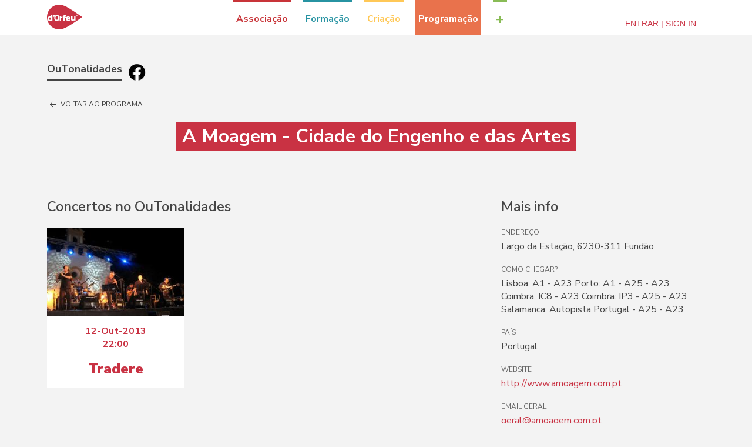

--- FILE ---
content_type: text/html; charset=UTF-8
request_url: https://apps.dorfeu.pt/outonalidades/2013/a_moagem_cidade_do_engenho_e_das_artes_2013
body_size: 4551
content:
<html lang="pt" class="dorfeu dorfeu-outonalidades">

<head>
  <title>d'Orfeu - OuTonalidades</title>

  <meta charset="UTF-8" />
  <meta name="viewport" content="width=device-width, initial-scale=1.0" />
  <meta http-equiv="X-UA-Compatible" content="ie=edge" />
  <meta name="robots" content="index, follow" />

  <meta property="og:title" content="A Moagem - Cidade do Engenho e das Artes - OuTonalidades" />
  <meta property="og:description" content="Lisboa:  A1 - A23
Porto: A1 - A25 - A23
Coimbra: IC8 - A23
Coimbra: IP3 - A25 - A23
Salamanca:  Autopista Portugal - A25 - A23" />
  <meta property="og:site_name" content="dorfeu.pt/outonalidades" />
  <meta property="og:url" content="https://apps.dorfeu.pt/outonalidades/2013/a_moagem_cidade_do_engenho_e_das_artes_2013" />
  


  <link rel="stylesheet" href="https://apps.dorfeu.pt/__fw_theme_default__/static/v2018/styles/vendor.css?v=201809192330" />
  <link rel="stylesheet" href="https://apps.dorfeu.pt/__fw_theme_default__/static/v2018/styles/main.css?v=201809192330" />
  

  

  <link rel="icon" type="image/png" href="https://apps.dorfeu.pt/__fw_theme_default__/static/website/favicon-32x32.png" sizes="32x32" />
  <link rel="icon" type="image/png" href="https://apps.dorfeu.pt/__fw_theme_default__/static/website/favicon-16x16.png" sizes="16x16" />

  <script src="https://apps.dorfeu.pt/__fw_theme_default__/static/v2018/scripts/vendor.js?v=201809192330"></script>

  <style>
    .uk-button-small {line-height:28px !important;}
    .deform ul {list-style-type: none}</style>
</head>
<body>

  <div class="cookies">
    <div class="uk-container">
      <div class="title" uk-scrollspy="cls: uk-animation-slide-left; repeat: true">Os cookies.</div>
      <p uk-scrollspy="cls: uk-animation-slide-left; repeat: true">
        Este site utiliza cookies para lhe proporcionar uma melhor experiência de utilização.</p>
      <button uk-scrollspy="cls: uk-animation-fade; repeat: true" class="cookies-close-button">OK, ACEITO</button>
    </div>
  </div>

  <div id="modal-nav" class="uk-modal uk-modal-full">
    <div class="uk-modal-dialog">
      <button class="uk-modal-close-full uk-close-large" type="button" uk-close=""></button>
      <div class="uk-grid-collapse uk-child-width-1-2@s uk-flex-middle" uk-grid="">
        <div class="uk-padding-large">
        </div>
      </div>
    </div>
  </div>

  <header class="minimal" uk-sticky="sel-target: .uk-navbar-container">
    <nav class="uk-navbar-container">
      <div class="uk-container">
        <div class="uk-navbar">
          <div class="uk-navbar-left">
            <a class="uk-navbar-item uk-logo" href="https://www.dorfeu.pt">
              <img style="margin-top:-22px" src="https://apps.dorfeu.pt/__fw_theme_default__/static/v2018/images/sprite.svg#logo-dorfeu" uk-svg="" />
            </a>
          </div>
          <div class="uk-navbar-center">
            <ul class="uk-navbar-nav uk-visible@s uk-margin-right">
              <li class="nav-entry cls-associacao">
                <a href="https://www.dorfeu.pt/associacao" class="uk-button uk-button-default" type="button">
                  Associação
                </a>
                <div uk-dropdown="">
                  <ul class="uk-nav uk-dropdown-nav">
                    <li><a href="https://dorfeu.pt/associacao/30anos/">30 Anos d'Orfeu</a></li> <li><a href="https://dorfeu.pt/associacao/25-anos-dorfeu-ac/">25 Anos d'Orfeu AC</a></li> <li><a href="https://dorfeu.pt/associacao/pessoas/">Pessoas</a></li> <li><a href="https://dorfeu.pt/associacao/campanhas/">Campanhas</a></li> <li><a href="https://dorfeu.pt/associacao/protocolos/">Protocolos</a></li> <li><a href="https://dorfeu.pt/associacao/mecenato/">Mecenato</a></li> <li><a href="https://dorfeu.pt/associacao/parcerias/">Parcerias</a></li> <li><a href="https://dorfeu.pt/associacao/distincoes/">Distinções</a></li> <li><a href="https://dorfeu.pt/associacao/comunicacao/">Comunicação</a></li> <li><a href="https://dorfeu.pt/associacao/espacos/">Contactos e Instalações</a></li>
                  </ul>
                </div>
              </li>
              <li class="nav-entry cls-formacao">
                <a href="https://www.dorfeu.pt/formacao" class="uk-button uk-button-default" type="button">
                  Formação
                </a>
                <div uk-dropdown="">
                  <ul class="uk-nav uk-dropdown-nav">
                    <li><a href="https://dorfeu.pt/formacao/cursos/">Escola de Palco</a></li> <li><a href="https://dorfeu.pt/formacao/corpodevozes/">Corpo de Vozes</a></li> <li><a href="https://dorfeu.pt/formacao/oca/">Projeto OCA</a></li> <li><a href="https://dorfeu.pt/formacao/foradeportas/">Fora de Portas</a></li> <li><a href="https://dorfeu.pt/formacao/oficinas-itinerantes/">Oficinas Itinerantes</a></li> <li><a href="https://dorfeu.pt/formacao/workshops/">Cursos Técnicos</a></li> <li><a href="https://dorfeu.pt/formacao/visitascriativas/">Visitas Criativas</a></li> <li><a href="https://dorfeu.pt/formacao/seminarios/">Seminários</a></li>
                  </ul>
                </div>
              </li>
              <li class="nav-entry cls-criacao">
                <a href="https://www.dorfeu.pt/criacao" class="uk-button uk-button-default" type="button">
                  Criação
                </a>
                <div uk-dropdown="">
                  <ul class="uk-nav uk-dropdown-nav">
                    <li><a href="https://dorfeu.pt/criacao/coreto/">C.O.R.E.T.O.</a></li> <li><a href="https://dorfeu.pt/criacao/concertoemso/">Concerto em Só</a></li> <li><a href="https://dorfeu.pt/criacao/guardapedais/">Guarda-Pedais</a></li> <li><a href="https://dorfeu.pt/criacao/arvorenuvem/">Árvore-Nuvem</a></li> <li><a href="https://dorfeu.pt/criacao/geringueu/">Geringuéu</a></li> <li><a href="https://dorfeu.pt/criacao/coletaneaestefania/">Coletânea Estefânia</a></li> <li><a href="https://dorfeu.pt/criacao/maosdebarro/">A Grande Orquestra das Mãos de Barro</a></li> <li><a href="https://dorfeu.pt/criacao/raposodio/">Raposódio</a></li> <li><a href="https://dorfeu.pt/criacao/ovobebe/">Ovo Bebé</a></li> <li><a href="https://dorfeu.pt/criacao/fadomimado/">Fado Mimado</a></li> <li><a href="https://dorfeu.pt/criacao/doispois/">dois,pois</a></li> <li><a href="https://dorfeu.pt/criacao/piscodepeitoruivo/">P I S C O</a></li> <li><a href="https://dorfeu.pt/criacao/toquesdocaramulo/">Toques do Caramulo</a></li> <li><a href="https://dorfeu.pt/criacao/conchas/">Conchas</a></li> <li><a href="https://dorfeu.pt/criacao/reportorioosorio/">Reportório Osório</a></li> <li><a href="https://dorfeu.pt/criacao/muitorisomuitosiso/">Muito Riso, Muito Siso</a></li> <li><a href="https://dorfeu.pt/criacao/oscantautores/">Os CantAutores</a></li> <li><a href="https://dorfeu.pt/criacao/revolution/">"REVOLUTION (título provisório)"</a></li> <li><a href="https://dorfeu.pt/criacao/narizarabe/">O Meu Nariz É Árabe</a></li> <li><a href="https://dorfeu.pt/criacao#archive">Criações fora de cena</a></li>
                  </ul>
                </div>
              </li>
              <li class="nav-entry cls-programacao active">
                <a href="https://www.dorfeu.pt/programacao" class="uk-button uk-button-default" type="button">
                  Programação
                </a>
                <div uk-dropdown="">
                  <ul class="uk-nav uk-dropdown-nav">
                    <li><a href="https://dorfeu.pt/programacao/festivali/">Festival i!</a></li> <li><a href="http://www.festim.pt">Festim</a></li> <li><a href="https://dorfeu.pt/programacao/ogestoorelhudo/">Festival "O Gesto Orelhudo"</a></li> <li><a href="https://apps.dorfeu.pt/outonalidades">OuTonalidades</a></li> <li><a href="https://dorfeu.pt/programacao/congresso-de-bastidores/">Congresso de Bastidores</a></li> <li><a href="https://dorfeu.pt/programacao/coproducoes">CoProduções</a></li> <li><a href="https://dorfeu.pt/programacao#archive">Arquivo</a></li>
                  </ul>
                </div>
              </li>
              <li class="nav-entry cls-more">
                <a class="uk-button uk-button-default" type="button">+</a>
                <div uk-dropdown="">
                  <ul class="uk-nav uk-dropdown-nav">
                    <li><a href="https://dorfeu.pt/lojinha">Lojinha</a></li> <li><a href="https://dorfeu.pt/agenda">Agenda</a></li> <li><a href="https://dorfeu.pt/noticias">Notícias</a></li>
                  </ul>
                </div>
              </li>
            </ul>
            
          </div>
          <div class="uk-navbar-right">
            <ul class="uk-navbar-nav uk-visible@s">
              
              <li><a href="/login">Entrar | Sign In</a></li>
            </ul>
            <a class="uk-navbar-toggle" href="#modal-nav" uk-toggle="" hidden="">
              <span uk-navbar-toggle-icon=""></span> <span class="uk-margin-small-left">Menu</span>
            </a>
          </div>
        </div>
      </div>
    </nav>
  </header>

  <main>
    <div class="uk-container">

      <div class="main-app-title">
        <a href="https://apps.dorfeu.pt/outonalidades">OuTonalidades</a>
        <a style="border:none" target="_blank" href="https://www.facebook.com/outonalidades">
          <img style="margin-top:8px;margin-left:6px;" src="https://apps.dorfeu.pt/__fw_theme_default__/static/images/fblack-30.png" />
        </a>
      </div>

      

      
      <div class="uk-container place-page">

        <nav>
          <ul class="uk-subnav">
            <li>
              <a href="https://apps.dorfeu.pt/outonalidades/promo/2013">
                <span uk-icon="arrow-left"></span>
                Voltar ao programa
              </a>
            </li>
          </ul>
        </nav>

        

        <div class="place-header">

          

          <div class="place-intro-text">
            <h1>A Moagem - Cidade do Engenho e das Artes</h1>
            
          </div>

        </div>

        <div uk-grid="">

          <div class="uk-width-1-1 uk-width-2-3@m">

            <!-- Programação -->
            <h2>Concertos no OuTonalidades</h2>
            <div class="uk-child-width-1-2 uk-child-width-1-2@s uk-child-width-1-3@m uk-grid-small uk-grid-match" uk-grid="">
              <div>
                <div class="uk-card uk-card-small uk-card-default event-card event-card-small">

                  <div class="uk-card-media uk-cover-container uk-height-small">
                    <img src="/outonalidades/blobs/ywz/mkq/tak/lr-Tradere_013.jpg" uk-cover="" />
                  </div>

                  <div class="uk-card-header">
                    <p class="uk-text-medium uk-margin-remove">12-Out-2013</p>
                    <p class="uk-text-medium uk-margin-remove-top">22:00</p>
                  </div>
                  

                  <div class="uk-card-body">
                    <h3>
                      <a href="https://apps.dorfeu.pt/outonalidades/2013/tradere">Tradere</a>
                    </h3>
                  </div>

                </div>
              </div>
            </div>

            <!-- Imagens -->
            
            

          </div>

          <div class="uk-width-1-1 uk-width-1-3@m">

            <!-- Mais info e equipa -->
            <h2>Mais info</h2>
            <dl class="uk-description-list">
              <dt>Endereço</dt>
              <dd>
                  Largo da Estação,
                  
                  6230-311 Fundão
              </dd>

              <dt>Como chegar?</dt>
              <dd>Lisboa:  A1 - A23
Porto: A1 - A25 - A23
Coimbra: IC8 - A23
Coimbra: IP3 - A25 - A23
Salamanca:  Autopista Portugal - A25 - A23</dd>

              <dt>País</dt>
              <dd>
                Portugal
              </dd>

              
              

              <dt>Website</dt>
              <dd>
                <a target="_blank" href="http://www.amoagem.com.pt">http://www.amoagem.com.pt</a>
              </dd>

              <dt>Email geral</dt>
              <dd>
                <a target="_blank" href="mailto:geral@amoagem.com.pt">geral@amoagem.com.pt</a>
              </dd>

              <dt>Telefone fixo do espaço</dt>
              <dd>+351275773032</dd>

            </dl>
          </div>

        </div>

      </div>
    


    </div>
  </main>

  <footer>
    <div class="uk-container">
      <div class="uk-grid uk-child-width-1-1 uk-child-width-1-3@m">
        <div class="mailing">
          <h4>Mailing list</h4>
          <p class="uk-text-small">
            Se queres receber regularmente toda a informação sobre a associação e suas actividades,
            subscreve já a nossa mailing list.
          </p>
          <a class="uk-button uk-button-default uk-button-small" href="https://apps.dorfeu.pt/mailing">Subscrever</a>
          <p class="uk-text-muted uk-text-small">
            <a href="https://www.dorfeu.pt/rgpd">Consultar Política de Privacidade</a>
          </p>
        </div>
        <nav class="social">
          <h4>Siga-nos</h4>
          <ul class="uk-subnav">
            <li>
              <a href="http://www.facebook.com/dOrfeuAC">
                <span class="uk-icon" uk-icon="facebook"></span> Facebook
              </a>
            </li>
            <li>
              <a href="https://www.youtube.com/channel/UCPIoSDwhba8AhTsqY3C0h8g">
                <img class="icon-youtube" src="https://apps.dorfeu.pt/__fw_theme_default__/static/v2018/images/sprite.svg#icon-youtube" uk-svg="" /> Youtube
              </a>
            </li>
            <li>
              <a href="https://www.instagram.com/dorfeuac">
                <span class="uk-icon" uk-icon="instagram"></span> Instagram
              </a>
            </li>
          </ul>
        </nav>
        <div class="about uk-text-small" itemscope="" itemtype="http://schema.org/LocalBusiness">
          <h4>Contacte-nos</h4>
          <p itemprop="name">d’Orfeu Associação Cultural</p>
          <p itemprop="address">
            Rua Eng. Júlio Portela, 6 3750 - 158<br />
            Águeda PORTUGAL
          </p>
          <p>GPS: <a itempro="geo" href="https://goo.gl/maps/X1nhbRYvFXH2" target="_blank">N40.57376º W8.44616º</a></p>
          <p>
            Tel: <span itemprop="telephone"><a href="tel:+351234603164">+351 234 603 164</a></span>
          </p>
          <p>Email: <span itemprop="email"><a href="mailto:">dorfeu@dorfeu.pt</a></span></p>
        </div>
      </div>
      <div class="copyright">
        ® DORFEU 2017 - TODOS OS DIREITOS RESERVADOS
      </div>
    </div>
  </footer>

  <!-- Global site tag (gtag.js) - Google Analytics -->
  <script src="https://www.googletagmanager.com/gtag/js?id=UA-726452-29"></script>
  <script>
    window.dataLayer = window.dataLayer || [];
    function gtag() { dataLayer.push(arguments); }
    gtag('js', new Date());

    gtag('config', 'UA-726452-15');
  </script>

  <script src="https://apps.dorfeu.pt/__fw_theme_default__/static/v2018/scripts/main.js?v=201809192330"></script>

  

  


</body>

</html>

--- FILE ---
content_type: image/svg+xml
request_url: https://apps.dorfeu.pt/__fw_theme_default__/static/v2018/images/sprite.svg
body_size: 5776
content:
<?xml version="1.0" encoding="utf-8"?><svg xmlns="http://www.w3.org/2000/svg" xmlns:xlink="http://www.w3.org/1999/xlink"><symbol viewBox="0 0 424 512" id="icon-youtube"><g fill="currentColor" fill-rule="nonzero"><path d="M415.954 264.376c-2.471-11.233-7.949-20.653-16.416-28.264-8.474-7.611-18.227-12.085-29.27-13.418-35.02-3.806-87.837-5.708-158.457-5.708-70.618 0-123.341 1.903-158.174 5.708-11.227 1.333-21.029 5.807-29.407 13.418-8.376 7.614-13.896 17.035-16.562 28.264C2.72 286.459.245 319.767.245 364.307c0 45.299 2.475 78.61 7.423 99.93 2.478 11.225 7.951 20.653 16.421 28.261 8.47 7.614 18.225 11.991 29.263 13.134 35.026 3.997 87.847 5.996 158.461 5.996 70.609 0 123.44-1.999 158.453-5.996 11.043-1.143 20.748-5.52 29.126-13.134 8.377-7.607 13.897-17.036 16.56-28.261 4.948-22.083 7.426-55.391 7.426-99.93-.001-45.3-2.479-78.612-7.424-99.931zm-294.929 28.842H90.476v162.45H61.927v-162.45h-29.98v-26.837h89.079v26.837h-.001zm77.085 162.45H172.7v-15.421c-10.278 11.615-19.989 17.419-29.125 17.419-8.754 0-14.275-3.524-16.556-10.564-1.521-4.568-2.286-11.519-2.286-20.844V314.627h25.41v103.924c0 6.088.096 9.421.288 9.993.571 3.997 2.568 5.995 5.996 5.995 5.138 0 10.566-3.997 16.274-11.991V314.627h25.41v141.041h-.001zm97.073-42.257c0 13.894-.855 23.417-2.56 28.558-3.244 10.462-9.996 15.697-20.273 15.697-9.137 0-17.986-5.235-26.556-15.697v13.702h-25.406v-189.29h25.406v61.955c8.189-10.273 17.036-15.413 26.556-15.413 10.277 0 17.029 5.331 20.273 15.988 1.704 4.948 2.56 14.369 2.56 28.264v56.236zm96.502-23.408h-51.104v24.839c0 13.134 4.374 19.697 13.131 19.697 6.279 0 10.089-3.422 11.42-10.28.376-1.902.571-7.706.571-17.412h25.981v3.71c0 9.329-.195 14.846-.572 16.563-.567 5.133-2.56 10.273-5.995 15.413-6.852 10.089-17.139 15.133-30.841 15.133-13.127 0-23.407-4.855-30.833-14.558-5.517-7.043-8.275-18.083-8.275-33.12v-49.396c0-15.036 2.662-26.076 7.987-33.119 7.427-9.705 17.61-14.558 30.557-14.558 12.755 0 22.85 4.853 30.263 14.558 5.146 7.043 7.71 18.083 7.71 33.119v29.411z"/><path d="M258.634 336.043c-4.38 0-8.658 2.101-12.847 6.283v85.934c4.188 4.186 8.467 6.279 12.847 6.279 7.419 0 11.14-6.372 11.14-19.13v-60.236c-.001-12.755-3.713-19.13-11.14-19.13zM353.428 336.043c-8.565 0-12.847 6.475-12.847 19.41v13.134h25.693v-13.134c0-12.942-4.284-19.41-12.846-19.41zM104.473 113.917v77.375h28.549v-77.375L167.563 0h-29.121l-19.41 75.089L98.759 0H68.497c5.33 15.99 11.516 33.785 18.559 53.391 8.947 26.265 14.749 46.444 17.417 60.526zM205.82 193.291c13.134 0 23.219-4.854 30.262-14.561 5.332-7.043 7.994-18.274 7.994-33.689V95.075c0-15.225-2.669-26.363-7.994-33.406-7.043-9.707-17.128-14.561-30.262-14.561-12.756 0-22.75 4.854-29.98 14.561-5.327 7.043-7.992 18.181-7.992 33.406v49.965c0 15.225 2.662 26.457 7.992 33.689 7.233 9.708 17.223 14.562 29.98 14.562zM193.541 89.935c0-13.134 4.093-19.701 12.279-19.701s12.275 6.567 12.275 19.701v59.955c0 13.328-4.089 19.985-12.275 19.985s-12.279-6.661-12.279-19.985V89.935zM284.328 193.291c9.523 0 19.328-5.901 29.413-17.705v15.703h25.981V48.822h-25.981v108.777c-5.712 8.186-11.133 12.275-16.279 12.275-3.429 0-5.428-2.093-5.996-6.28-.191-.381-.287-3.715-.287-9.994V48.822h-25.981v112.492c0 9.705.767 16.84 2.286 21.411 2.477 7.043 8.09 10.566 16.844 10.566z"/></g></symbol><symbol viewBox="0 0 241 168" id="logo-dorfeu"><g fill="currentColor" fill-rule="evenodd"><path d="M37.33 110.432V68.51h-9.735v15.165c-2.137-2.816-5.344-4.394-9.34-4.394-8.382 0-13.952 6.139-13.952 15.435 0 9.408 5.625 15.716 14.18 15.716 3.88 0 6.975-1.575 9.112-4.394v4.394h9.736zm47.4-21.064c0-14.65-8.47-21.4-17.746-21.4-4.07 0-7.984 1.306-11.086 4.022a7.157 7.157 0 0 0-6.45-4.048c-3.949 0-7.15 3.205-7.15 7.16 0 3.705 6.274 12.132 7.072 13.183 0 0-.003.003 0 .003-.012.316-.015.638-.015.963 0 16.094 8.47 21.749 17.63 21.749 9.217 0 17.745-5.307 17.745-21.632zm21.1-1.048v-8.819c-4.348.059-7.795 2.034-9.882 5.597v-5.143H86.18v30.468h9.768V94.766c.509-4.297 4.233-6.955 9.882-6.446zm22.868-10.862l3.403-6.753c-2.287-1.34-5.467-2.122-8.42-2.122-6.47 0-11.487 3.682-11.487 10.33v2.79h-4.072v6.363h4.072v22.39h9.534v-22.39h6.803v-6.364h-6.803v-2.178c0-2.23 1.506-3.348 3.458-3.293 1.114 0 2.453.445 3.512 1.227zm31.498 20.027c.678-11.137-4.63-18.204-15.357-18.204-9.429 0-15.867 6.22-15.867 15.66 0 9.27 6.213 15.488 16.15 15.488 5.587 0 10.162-1.979 13.267-5.371l-5.14-5.029c-2.031 2.034-4.627 3.109-7.282 3.109-3.613 0-6.21-2.035-7.168-5.653h21.397zm34.945 12.938V79.524h-9.767v15.034c0 4.127-2.202 7.18-5.93 7.236-3.104 0-5.078-2.204-5.078-5.822V79.524h-9.77v19.217c0 7.125 4.292 11.644 10.899 11.644 4.403 0 7.791-1.806 9.879-5.427v5.465h9.767zm12.235-30.899l-4.625-10.988h-2.87l-4.734 10.988h2.868l.798-2.025h4.8l.784 2.025h2.98zm9.551-1.967l-1.596-1.689c-.754.767-1.798 1.262-2.704 1.262-1.704 0-2.997-1.37-2.997-3.17 0-1.768 1.293-3.12 2.997-3.12.953 0 1.997.538 2.704 1.399l1.582-1.877c-1.076-1.106-2.734-1.814-4.333-1.814-3.271 0-5.745 2.338-5.745 5.441 0 3.153 2.415 5.538 5.655 5.538 1.581 0 3.286-.784 4.437-1.97zm-92.454 79.984C111.522 162.72 98.614 168 83.897 168 37.562 168 0 130.392 0 84S37.562 0 83.897 0c14.478 0 27.403 5.204 39.988 10.14C151.934 21.137 241 84 241 84s-88.408 62.301-116.527 73.541z"/><path d="M201.6 71l1.57 4.066H200L201.6 71M151.194 92.162H139c.62-3.677 2.935-6.162 6.324-6.162 3.5 0 5.87 2.43 5.87 6.162M67.525 77c6.926 0 9.437 6.024 9.437 12.481 0 6.89-2.596 12.657-9.522 12.657-6.929 0-9.44-5.983-9.44-12.742C58 82.851 60.555 77 67.525 77M56.53 72c.453.94.707 1.996.707 3.112 0 3.957-7.157 13.292-7.157 13.292s-.029-.035-.079-.106c-.003 0 0-.003 0-.003.196-7.63 2.763-13.002 6.529-16.295M20.809 87c4.05 0 6.75 3.211 6.75 7.886 0 4.677-2.7 7.944-6.75 7.944-4.052 0-6.75-3.267-6.809-7.944C14.058 90.21 16.757 87 20.809 87"/></g></symbol></svg>